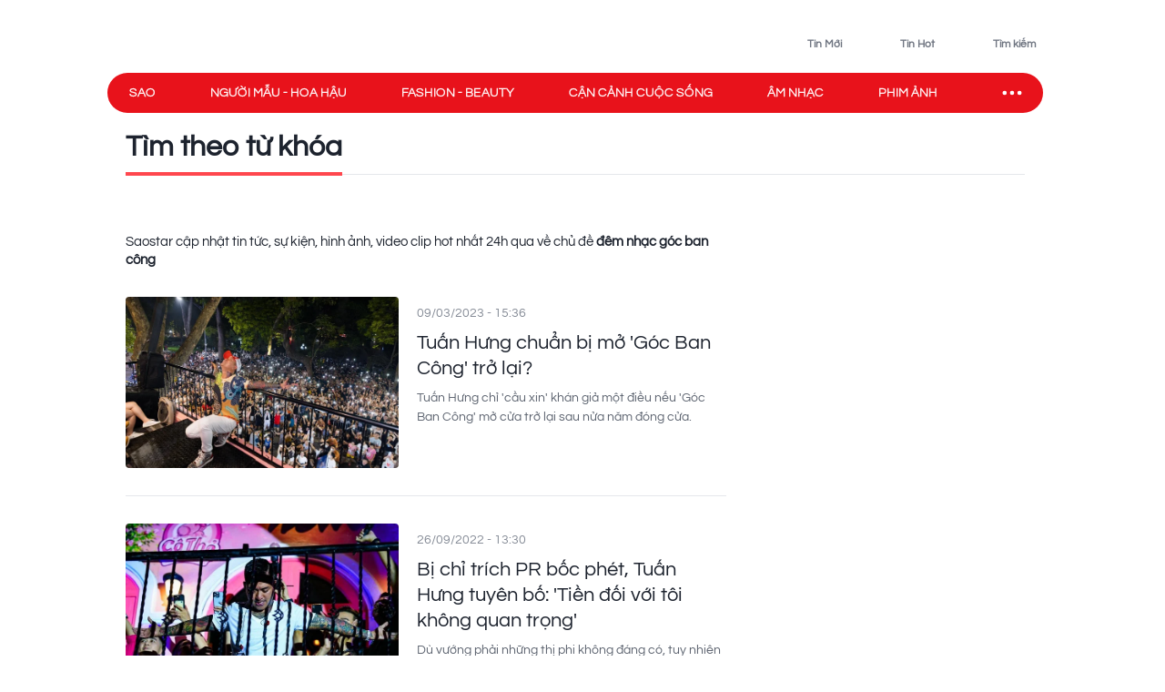

--- FILE ---
content_type: text/html; charset=utf-8
request_url: https://www.google.com/recaptcha/api2/aframe
body_size: 269
content:
<!DOCTYPE HTML><html><head><meta http-equiv="content-type" content="text/html; charset=UTF-8"></head><body><script nonce="fzZrnVNSKX6A4hI9r4XxNw">/** Anti-fraud and anti-abuse applications only. See google.com/recaptcha */ try{var clients={'sodar':'https://pagead2.googlesyndication.com/pagead/sodar?'};window.addEventListener("message",function(a){try{if(a.source===window.parent){var b=JSON.parse(a.data);var c=clients[b['id']];if(c){var d=document.createElement('img');d.src=c+b['params']+'&rc='+(localStorage.getItem("rc::a")?sessionStorage.getItem("rc::b"):"");window.document.body.appendChild(d);sessionStorage.setItem("rc::e",parseInt(sessionStorage.getItem("rc::e")||0)+1);localStorage.setItem("rc::h",'1768664276778');}}}catch(b){}});window.parent.postMessage("_grecaptcha_ready", "*");}catch(b){}</script></body></html>